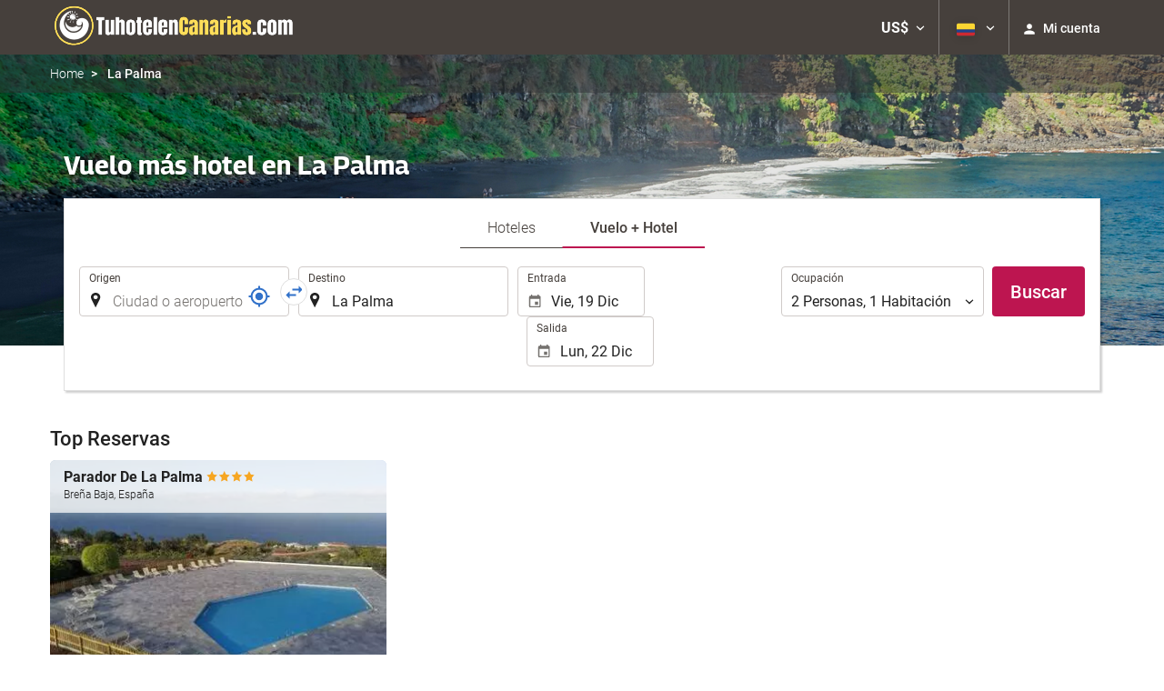

--- FILE ---
content_type: text/html; charset=UTF-8
request_url: https://booking.tuhotelencanarias.com/themes/ilussion/cross_domain_helper?xdm_e=https%3A%2F%2Fbooking.tuhotelencanarias.com%2Fco%2Fvuelo-hotel%2Fviaje-a-la-palma%2Ffh66331%2F&xdm_c=default9006&xdm_p=4
body_size: 2659
content:
<!DOCTYPE html>
<html lang="es"><head>
<script>
//<![CDATA[
var Themes = {"Ilusion":{"Ilusion":{"vars":{"preferencesCookie":"_upfs","preferencesDomain":".tuhotelencanarias.com","userCurrency":"USD","conversionRates":{"AED":4.3129280000412,"AFN":77.848624004552,"ALL":96.691860117588,"AMD":448.10946202846,"ANG":2.1026219999538,"ARS":1701.3535798946,"ATS":13.760306621023,"AUD":1.7727359999872,"AWG":2.1138920000646,"AZN":1.9963849999445,"BAM":1.9603819999032,"BBD":2.3638140000466,"BDT":143.41723839351,"BEF":40.339822015219,"BGN":1.9597419999657,"BHD":0.44276399999866,"BIF":3469.561020731,"BMD":1.1743849999863,"BND":1.5166740000812,"BOB":8.1096420030571,"BRL":6.4555979980137,"BSD":1.1735930000544,"BTN":106.14154172012,"BWP":15.500566009368,"BYR":20790.280128234,"BZD":2.3604860000943,"CAD":1.6171740000172,"CLP":1075.7718851536,"CNY":8.269957998802,"COP":4520.1233632068,"CRC":584.74170321692,"CUP":31.121192980641,"CVE":110.51716973751,"CYP":0.58527447856277,"CZK":24.390617971234,"CHF":0.93401199998947,"DEM":1.9558296193711,"DJF":208.98952561217,"DKK":7.4719869995675,"DOP":73.871069807925,"DZD":152.03819515702,"EEK":15.646636951909,"EGP":55.865244850748,"ESP":166.38603443479,"ETB":182.45291560763,"FIM":5.9457271987856,"FJD":2.6770120002438,"FKP":0.87480500000589,"FRF":6.5595708750774,"GBP":0.87909800000614,"GEL":3.1650009996466,"GHC":24528.440727023,"GIP":0.87480500000589,"GMD":86.327335091395,"GNF":10260.409185118,"GRD":340.7503206205,"GTQ":8.9887389976711,"GYD":245.54339957489,"HKD":9.1370060005295,"HNL":30.921607981624,"HRK":7.536377002786,"HTG":153.72599687696,"HUF":387.73541695109,"IDR":19612.22704683,"IEP":0.78756281712765,"ILS":3.7871440001749,"INR":106.13694763321,"IQD":1537.4605333881,"IRR":967960.50721131,"ISK":147.99583960016,"ITL":1936.2696216723,"JMD":187.7989007304,"JOD":0.83262799999986,"JPY":182.57042174772,"KES":151.27227013343,"KGS":102.69960916842,"KHR":4700.7855952887,"KMF":493.24148190457,"KPW":1056.959550158,"KRW":1730.8961853471,"KWD":0.36034900000428,"KYD":0.97804399998096,"KZT":603.65509538324,"LAK":25422.069915777,"LBP":105098.31947787,"LKR":363.48174511075,"LRD":207.72662876528,"LSL":19.655935005103,"LTL":3.4528000004254,"LUF":40.339822015219,"LVL":0.70280000001763,"LYD":6.3637099998603,"MAD":10.753991995283,"MDL":19.804441007661,"MGF":13538.871453831,"MKD":61.577789093449,"MMK":2466.465320881,"MNT":4167.2153500211,"MOP":9.4037770005136,"MRU":46.663267900886,"MTL":0.4293006223319,"MUR":54.080347041807,"MVR":18.097531986718,"MWK":2035.0695393437,"MXN":21.11320701448,"MYR":4.8014689990691,"MZM":35335.938769885,"NAD":19.655600001716,"NGN":1709.8807683041,"NIO":43.18835994233,"NLG":2.2037110717464,"NOK":11.988030004788,"NPR":169.82231915303,"NZD":2.0296829999847,"OMR":0.45152699999849,"PAB":1.1736280000524,"PEN":3.9535209996744,"PGK":4.990364999992,"PHP":68.809574813802,"PKR":328.85475902658,"PTE":200.48196666715,"PYG":7883.1216846546,"QAR":4.2783620006826,"ROL":44624.927484493,"RUB":94.18406610546,"RWF":1708.8210023671,"SAR":4.4049680002619,"SBD":9.5869730032671,"SCR":15.846453996521,"SDD":338.94743264267,"SEK":10.917625995461,"SGD":1.51560200006,"SHP":0.88109300003235,"SIT":239.63977349249,"SKK":30.126016040561,"SLL":24626.235313529,"SOS":669.51913060531,"SRG":4126.45096332,"STN":24.556344996482,"SVC":9.6209800015856,"SYP":12985.360304792,"SZL":19.651089019138,"THB":36.944989007425,"TND":3.425231999612,"TOP":2.8276369998765,"TRY":50.174772027286,"TTD":7.9612670030023,"TWD":36.946286967065,"TZS":2899.4978939497,"UAH":49.814299018191,"UGX":4183.5822843698,"USD":1.1743849999863,"UYU":45.724525917827,"UZS":14207.653378722,"VEF":3843197.5403536,"VND":30927.388676864,"VUV":142.48541469425,"WST":3.2777419997489,"XAF":657.46556754203,"XCD":3.1738330001966,"XOF":657.47395351186,"XPF":119.33174224344,"YER":279.91423875587,"ZAR":19.619916002509,"ZMK":7231.7508575049,"ZWD":435.62603752509,"EUR":1,"RON":5.0936579988427,"PLN":4.2102329999359,"mBTC":0.013700371773288,"AOA":1076.9112806026,"CUC":1.1743849999863,"MZN":75.055259246982,"mBCH":2.1256126804613,"mLTC":26.367515809046,"mETH":0.41210718293871,"mDSH":18.049914786713,"mEOS":441.18814260983,"VES":320.89367605206,"XRP":0.62290548715141,"USDC":1.1753666768002,"GUSD":1.1753666768002,"PAX":1.1753666768002,"BUSD":1.1753666768002,"ZWL":378.15136695858,"RSD":117.38790913223,"BYN":3.4655519996828}}}},"Components":{"LanguageSelector":{"vars":[]},"Login":{"vars":{"user":{"id":"","email":"","name":"","first_name":"","last_name":""}}},"CookiePreferenceCenter":{"vars":{"data":{"show":false}}},"MultiLogin":{"vars":{"userLoggedIn":false}}}};
//]]>
</script>
<!--[if lt IE 9]><script src="https://eur2.otcdn.com/headers/vendor/json/json3.min.js?v=1748355822"></script><![endif]--><script src="https://eur2.otcdn.com/headers/ac/il_cd/il_cd_eb1bf117ce1f7b430a294cb622ee3f2f_20250915_111019.js"></script><meta name="robots" content="noindex, follow"></head>
<body>
<script>
</script>
</body>
</html>


--- FILE ---
content_type: text/javascript
request_url: https://eur2.otcdn.com/headers/ssm/hotel_search_widget_setup.js?v=1749489640
body_size: -64
content:
if(typeof hotelsearchwidget_id!="undefined"){$("#"+hotelsearchwidget_id+"-location").val(searchwidget_location_to);$("#"+hotelsearchwidget_id+"-location_id").val(searchwidget_location_to_id);$("#"+hotelsearchwidget_id+"-location_product").val(searchwidget_location_to_product_id)}if(typeof hotelsearchwidget_id_2!="undefined"){$("#"+hotelsearchwidget_id_2+"-location").val(searchwidget_location_to);$("#"+hotelsearchwidget_id_2+"-location_id").val(searchwidget_location_to_id);$("#"+hotelsearchwidget_id_2+"-location_product").val(searchwidget_location_to_product_id)};

--- FILE ---
content_type: text/javascript
request_url: https://eur2.otcdn.com/headers/common/js/libraries/i18n/locales/es_co.js?v=1748355805
body_size: 3183
content:
var I18nLocaleData = {"locale":"es_CO","currencies":{"AED":{"symbol":"AED","_rounding":"0","_digits":"2","name":"d\u00edrham de los Emiratos \u00c1rabes Unidos"},"AFN":{"symbol":"AFN","_rounding":"0","_digits":"0","name":"afgani afgano"},"ALL":{"symbol":"ALL","_rounding":"0","_digits":"0","name":"lek alban\u00e9s"},"AMD":{"symbol":"AMD","_rounding":"0","_digits":"0","name":"dram armenio"},"ANG":{"symbol":"ANG","_rounding":"0","_digits":"2","name":"flor\u00edn de las Antillas Neerlandesas"},"AOA":{"symbol":"AOA","_rounding":"0","_digits":"2","name":"kwanza angole\u00f1o"},"ARS":{"symbol":"AR$","_rounding":"0","_digits":"2","name":"peso argentino"},"ATS":{"symbol":"ATS","_rounding":"0","_digits":"2","name":"chel\u00edn austriaco"},"AUD":{"symbol":"AU$","_rounding":"0","_digits":"2","name":"d\u00f3lar australiano"},"AWG":{"symbol":"AWG","_rounding":"0","_digits":"2","name":"flor\u00edn de Aruba"},"AZN":{"symbol":"AZN","_rounding":"0","_digits":"2","name":"manat azer\u00ed"},"BAM":{"symbol":"BAM","_rounding":"0","_digits":"2","name":"marco convertible de Bosnia-Herzegovina"},"BBD":{"symbol":"BBD","_rounding":"0","_digits":"2","name":"d\u00f3lar de Barbados"},"BDT":{"symbol":"BDT","_rounding":"0","_digits":"2","name":"taka de Bangladesh"},"BEF":{"symbol":"BEF","_rounding":"0","_digits":"2","name":"franco belga"},"BGN":{"symbol":"BGN","_rounding":"0","_digits":"2","name":"lev b\u00falgaro"},"BHD":{"symbol":"BHD","_rounding":"0","_digits":"3","name":"dinar bahrein\u00ed"},"BIF":{"symbol":"BIF","_rounding":"0","_digits":"0","name":"franco de Burundi"},"BMD":{"symbol":"BMD","_rounding":"0","_digits":"2","name":"d\u00f3lar de Bermudas"},"BND":{"symbol":"BND","_rounding":"0","_digits":"2","name":"d\u00f3lar de Brun\u00e9i"},"BOB":{"symbol":"BOB","_rounding":"0","_digits":"2","name":"boliviano"},"BRL":{"symbol":"R$","_rounding":"0","_digits":"2","name":"real brasile\u00f1o"},"BSD":{"symbol":"BSD","_rounding":"0","_digits":"2","name":"d\u00f3lar de las Bahamas"},"BTN":{"symbol":"BTN","_rounding":"0","_digits":"2","name":"ngultrum butan\u00e9s"},"BUSD":{"symbol":"BUSD","_rounding":"0","_digits":"2","name":"Binance USD"},"BWP":{"symbol":"BWP","_rounding":"0","_digits":"2","name":"pula botsuano"},"BYN":{"symbol":"BYN","_rounding":"0","_digits":"2","name":"BYN"},"BYR":{"symbol":"BYR","_rounding":"0","_digits":"0","name":"rublo bielorruso"},"BZD":{"symbol":"BZD","_rounding":"0","_digits":"2","name":"d\u00f3lar de Belice"},"CAD":{"symbol":"CA$","_rounding":"0","_digits":"2","_cashRounding":"5","name":"d\u00f3lar canadiense"},"CHF":{"symbol":"Sfr","_rounding":"0","_digits":"2","_cashRounding":"5","name":"franco suizo"},"CLP":{"symbol":"CL$","_rounding":"0","_digits":"0","name":"peso chileno"},"CNY":{"symbol":"CNY","_rounding":"0","_digits":"2","name":"yuan chino"},"COP":{"symbol":"COL$","_rounding":"0","_digits":"0","name":"peso colombiano"},"CRC":{"symbol":"\u20a1","_rounding":"0","_digits":"0","name":"col\u00f3n costarricense"},"CUC":{"symbol":"CUC","_rounding":"0","_digits":"2","name":"peso cubano convertible"},"CUP":{"symbol":"CUP","_rounding":"0","_digits":"2","name":"peso cubano"},"CVE":{"symbol":"CVE","_rounding":"0","_digits":"2","name":"escudo de Cabo Verde"},"CYP":{"symbol":"CYP","_rounding":"0","_digits":"2","name":"libra chipriota"},"CZK":{"symbol":"K\u010d","_rounding":"0","_digits":"2","_cashDigits":"0","_cashRounding":"0","name":"corona checa"},"DEM":{"symbol":"DEM","_rounding":"0","_digits":"2","name":"marco alem\u00e1n"},"DJF":{"symbol":"DJF","_rounding":"0","_digits":"0","name":"franco de Yibuti"},"DKK":{"symbol":"Dkr","_rounding":"0","_digits":"2","name":"corona danesa"},"DOP":{"symbol":"DOP","_rounding":"0","_digits":"2","name":"peso dominicano"},"DZD":{"symbol":"DZD","_rounding":"0","_digits":"2","name":"dinar argelino"},"EEK":{"symbol":"EEK","_rounding":"0","_digits":"2","name":"corona estonia"},"EGP":{"symbol":"EGP","_rounding":"0","_digits":"2","name":"libra egipcia"},"ESP":{"symbol":"\u20a7","_rounding":"0","_digits":"0","name":"peseta espa\u00f1ola"},"ETB":{"symbol":"ETB","_rounding":"0","_digits":"2","name":"birr et\u00edope"},"EUR":{"symbol":"\u20ac","_rounding":"0","_digits":"2","name":"euro"},"FIM":{"symbol":"FIM","_rounding":"0","_digits":"2","name":"marco finland\u00e9s"},"FJD":{"symbol":"FJD","_rounding":"0","_digits":"2","name":"d\u00f3lar de las Islas Fiyi"},"FKP":{"symbol":"FKP","_rounding":"0","_digits":"2","name":"libra de las Islas Malvinas"},"FRF":{"symbol":"FRF","_rounding":"0","_digits":"2","name":"franco franc\u00e9s"},"GBP":{"symbol":"\u00a3","_rounding":"0","_digits":"2","name":"libra esterlina brit\u00e1nica"},"GEL":{"symbol":"GEL","_rounding":"0","_digits":"2","name":"lari georgiano"},"GHC":{"symbol":"GHC","_rounding":"0","_digits":"2","name":"cedi ghan\u00e9s (1979\u20132007)"},"GIP":{"symbol":"GIP","_rounding":"0","_digits":"2","name":"libra de Gibraltar"},"GMD":{"symbol":"GMD","_rounding":"0","_digits":"2","name":"dalasi gambiano"},"GNF":{"symbol":"GNF","_rounding":"0","_digits":"0","name":"franco guineano"},"GRD":{"symbol":"GRD","_rounding":"0","_digits":"2","name":"dracma griego"},"GTQ":{"symbol":"GTQ","_rounding":"0","_digits":"2","name":"quetzal guatemalteco"},"GUSD":{"symbol":"GUSD","_rounding":"0","_digits":"2","name":"Gemini USD Dollar"},"GYD":{"symbol":"GYD","_rounding":"0","_digits":"0","name":"d\u00f3lar guyan\u00e9s"},"HKD":{"symbol":"HKD","_rounding":"0","_digits":"2","name":"d\u00f3lar de Hong Kong"},"HNL":{"symbol":"HNL","_rounding":"0","_digits":"2","name":"lempira hondure\u00f1o"},"HRK":{"symbol":"HRK","_rounding":"0","_digits":"2","name":"kuna croata"},"HTG":{"symbol":"HTG","_rounding":"0","_digits":"2","name":"gourde haitiano"},"HUF":{"symbol":"Ft","_rounding":"0","_digits":"0","name":"flor\u00edn h\u00fangaro"},"IDR":{"symbol":"IDR","_rounding":"0","_digits":"0","name":"rupia indonesia"},"IEP":{"symbol":"IEP","_rounding":"0","_digits":"2","name":"libra irlandesa"},"ILS":{"symbol":"\u20aa","_rounding":"0","_digits":"2","name":"nuevo sheqel israel\u00ed"},"INR":{"symbol":"\u20b9","_rounding":"0","_digits":"2","name":"rupia india"},"IQD":{"symbol":"IQD","_rounding":"0","_digits":"0","name":"dinar iraqu\u00ed"},"IRR":{"symbol":"IRR","_rounding":"0","_digits":"0","name":"rial iran\u00ed"},"ISK":{"symbol":"ISK","_rounding":"0","_digits":"0","name":"corona islandesa"},"ITL":{"symbol":"ITL","_rounding":"0","_digits":"0","name":"lira italiana"},"JMD":{"symbol":"JMD","_rounding":"0","_digits":"2","name":"d\u00f3lar de Jamaica"},"JOD":{"symbol":"JOD","_rounding":"0","_digits":"3","name":"dinar jordano"},"JPY":{"symbol":"\u00a5","_rounding":"0","_digits":"0","name":"yen japon\u00e9s"},"KES":{"symbol":"KES","_rounding":"0","_digits":"2","name":"chel\u00edn keniata"},"KGS":{"symbol":"KGS","_rounding":"0","_digits":"2","name":"som kirgu\u00eds"},"KHR":{"symbol":"KHR","_rounding":"0","_digits":"2","name":"riel camboyano"},"KMF":{"symbol":"KMF","_rounding":"0","_digits":"0","name":"franco comorense"},"KPW":{"symbol":"KPW","_rounding":"0","_digits":"0","name":"won norcoreano"},"KRW":{"symbol":"\u20a9","_rounding":"0","_digits":"0","name":"won surcoreano"},"KWD":{"symbol":"KWD","_rounding":"0","_digits":"3","name":"dinar kuwait\u00ed"},"KYD":{"symbol":"KYD","_rounding":"0","_digits":"2","name":"d\u00f3lar de las Islas Caim\u00e1n"},"KZT":{"symbol":"KZT","_rounding":"0","_digits":"2","name":"tenge kazako"},"LAK":{"symbol":"LAK","_rounding":"0","_digits":"0","name":"kip laosiano"},"LBP":{"symbol":"LBP","_rounding":"0","_digits":"0","name":"libra libanesa"},"LKR":{"symbol":"LKR","_rounding":"0","_digits":"2","name":"rupia de Sri Lanka"},"LRD":{"symbol":"LRD","_rounding":"0","_digits":"2","name":"d\u00f3lar liberiano"},"LSL":{"symbol":"LSL","_rounding":"0","_digits":"2","name":"loti lesothense"},"LTL":{"symbol":"LTL","_rounding":"0","_digits":"2","name":"litas lituano"},"LUF":{"symbol":"LUF","_rounding":"0","_digits":"0","name":"franco luxemburgu\u00e9s"},"LVL":{"symbol":"LVL","_rounding":"0","_digits":"2","name":"lats let\u00f3n"},"LYD":{"symbol":"LYD","_rounding":"0","_digits":"3","name":"dinar libio"},"MAD":{"symbol":"MAD","_rounding":"0","_digits":"2","name":"d\u00edrham marroqu\u00ed"},"MDL":{"symbol":"MDL","_rounding":"0","_digits":"2","name":"leu moldavo"},"MGF":{"symbol":"MGF","_rounding":"0","_digits":"0","name":"franco malgache"},"MKD":{"symbol":"MKD","_rounding":"0","_digits":"2","name":"dinar macedonio"},"MMK":{"symbol":"MMK","_rounding":"0","_digits":"0","name":"kyat de Myanmar"},"MNT":{"symbol":"MNT","_rounding":"0","_digits":"0","name":"tugrik mongol"},"MOP":{"symbol":"MOP","_rounding":"0","_digits":"2","name":"pataca de Macao"},"MRU":{"symbol":"MRU","_rounding":"0","_digits":"2","name":"MRU"},"MTL":{"symbol":"MTL","_rounding":"0","_digits":"2","name":"lira maltesa"},"MUR":{"symbol":"MUR","_rounding":"0","_digits":"0","name":"rupia mauriciana"},"MVR":{"symbol":"MVR","_rounding":"0","_digits":"2","name":"rufiyaa de Maldivas"},"MWK":{"symbol":"MWK","_rounding":"0","_digits":"2","name":"kwacha de Malawi"},"MXN":{"symbol":"MX$","_rounding":"0","_digits":"2","name":"peso mexicano"},"MYR":{"symbol":"MYR","_rounding":"0","_digits":"2","name":"ringgit malasio"},"MZM":{"symbol":"MZM","_rounding":"0","_digits":"2","name":"antiguo metical mozambique\u00f1o"},"MZN":{"symbol":"MZN","_rounding":"0","_digits":"2","name":"metical mozambique\u00f1o"},"NAD":{"symbol":"NAD","_rounding":"0","_digits":"2","name":"d\u00f3lar de Namibia"},"NGN":{"symbol":"NGN","_rounding":"0","_digits":"2","name":"naira nigeriano"},"NIO":{"symbol":"NIO","_rounding":"0","_digits":"2","name":"c\u00f3rdoba nicarag\u00fcense"},"NLG":{"symbol":"NLG","_rounding":"0","_digits":"2","name":"flor\u00edn neerland\u00e9s"},"NOK":{"symbol":"Nkr","_rounding":"0","_digits":"2","name":"corona noruega"},"NPR":{"symbol":"NPR","_rounding":"0","_digits":"2","name":"rupia nepalesa"},"NZD":{"symbol":"NZ$","_rounding":"0","_digits":"2","name":"d\u00f3lar neozeland\u00e9s"},"OMR":{"symbol":"OMR","_rounding":"0","_digits":"3","name":"rial oman\u00ed"},"PAB":{"symbol":"PAB","_rounding":"0","_digits":"2","name":"balboa paname\u00f1o"},"PAX":{"symbol":"PAX","_rounding":"0","_digits":"2","name":"Paxos Standard USD"},"PEN":{"symbol":"S\/.","_rounding":"0","_digits":"2","name":"nuevo sol peruano"},"PGK":{"symbol":"PGK","_rounding":"0","_digits":"2","name":"kina de Pap\u00faa Nueva Guinea"},"PHP":{"symbol":"PHP","_rounding":"0","_digits":"2","name":"peso filipino"},"PKR":{"symbol":"PKR","_rounding":"0","_digits":"0","name":"rupia pakistan\u00ed"},"PLN":{"symbol":"PLN","_rounding":"0","_digits":"2","name":"zloty polaco"},"PTE":{"symbol":"PTE","_rounding":"0","_digits":"2","name":"escudo portugu\u00e9s"},"PYG":{"symbol":"PYG","_rounding":"0","_digits":"0","name":"guaran\u00ed paraguayo"},"QAR":{"symbol":"QAR","_rounding":"0","_digits":"2","name":"riyal de Qatar"},"ROL":{"symbol":"ROL","_rounding":"0","_digits":"2","name":"antiguo leu rumano"},"RON":{"symbol":"RON","_rounding":"0","_digits":"2","name":"leu rumano"},"RSD":{"symbol":"RSD","_rounding":"0","_digits":"0","name":"dinar serbio"},"RUB":{"symbol":"RUB","_rounding":"0","_digits":"2","name":"rublo ruso"},"RWF":{"symbol":"RWF","_rounding":"0","_digits":"0","name":"franco ruand\u00e9s"},"SAR":{"symbol":"SAR","_rounding":"0","_digits":"2","name":"riyal saud\u00ed"},"SBD":{"symbol":"SBD","_rounding":"0","_digits":"2","name":"d\u00f3lar de las Islas Salom\u00f3n"},"SCR":{"symbol":"SCR","_rounding":"0","_digits":"2","name":"rupia de Seychelles"},"SDD":{"symbol":"SDD","_rounding":"0","_digits":"2","name":"dinar sudan\u00e9s"},"SEK":{"symbol":"Skr","_rounding":"0","_digits":"2","name":"corona sueca"},"SGD":{"symbol":"S$","_rounding":"0","_digits":"2","name":"d\u00f3lar singapurense"},"SHP":{"symbol":"SHP","_rounding":"0","_digits":"2","name":"libra de Santa Elena"},"SIT":{"symbol":"SIT","_rounding":"0","_digits":"2","name":"t\u00f3lar esloveno"},"SKK":{"symbol":"SKK","_rounding":"0","_digits":"2","name":"corona eslovaca"},"SLL":{"symbol":"SLL","_rounding":"0","_digits":"0","name":"leone de Sierra Leona"},"SOS":{"symbol":"SOS","_rounding":"0","_digits":"0","name":"chel\u00edn somal\u00ed"},"SRG":{"symbol":"SRG","_rounding":"0","_digits":"2","name":"flor\u00edn surinam\u00e9s"},"STN":{"symbol":"STN","_rounding":"0","_digits":"2","name":"STN"},"SVC":{"symbol":"SVC","_rounding":"0","_digits":"2","name":"col\u00f3n salvadore\u00f1o"},"SYP":{"symbol":"SYP","_rounding":"0","_digits":"0","name":"libra siria"},"SZL":{"symbol":"SZL","_rounding":"0","_digits":"2","name":"lilangeni suazi"},"THB":{"symbol":"THB","_rounding":"0","_digits":"2","name":"baht tailand\u00e9s"},"TND":{"symbol":"TND","_rounding":"0","_digits":"3","name":"dinar tunecino"},"TOP":{"symbol":"TOP","_rounding":"0","_digits":"2","name":"pa\u02bbanga tongano"},"TRY":{"symbol":"TRY","_rounding":"0","_digits":"2","name":"lira turca"},"TTD":{"symbol":"TTD","_rounding":"0","_digits":"2","name":"d\u00f3lar de Trinidad y Tobago"},"TWD":{"symbol":"TWD","_rounding":"0","_digits":"2","_cashDigits":"0","_cashRounding":"0","name":"nuevo d\u00f3lar taiwan\u00e9s"},"TZS":{"symbol":"TZS","_rounding":"0","_digits":"0","name":"chel\u00edn tanzano"},"UAH":{"symbol":"UAH","_rounding":"0","_digits":"2","name":"grivna ucraniana"},"UGX":{"symbol":"UGX","_rounding":"0","_digits":"0","name":"chel\u00edn ugand\u00e9s"},"USD":{"symbol":"US$","_rounding":"0","_digits":"2","name":"d\u00f3lar estadounidense"},"USDC":{"symbol":"USDC","_rounding":"0","_digits":"2","name":"Circle USD Coin"},"UYU":{"symbol":"UYU","_rounding":"0","_digits":"2","name":"peso uruguayo"},"UZS":{"symbol":"UZS","_rounding":"0","_digits":"0","name":"som uzbeko"},"VEF":{"symbol":"BsF.","_rounding":"0","_digits":"2","name":"bol\u00edvar venezolano"},"VES":{"symbol":"Bs. S","_rounding":"0","_digits":"2","name":"bol\u00edvar venezolano"},"VND":{"symbol":"VND","_rounding":"0","_digits":"0","name":"dong vietnamita"},"VUV":{"symbol":"VUV","_rounding":"0","_digits":"0","name":"vatu vanuatuense"},"WST":{"symbol":"WST","_rounding":"0","_digits":"2","name":"tala samoano"},"XAF":{"symbol":"FCFA","_rounding":"0","_digits":"0","name":"franco CFA BEAC"},"XCD":{"symbol":"EC$","_rounding":"0","_digits":"2","name":"d\u00f3lar del Caribe Oriental"},"XOF":{"symbol":"XOF","_rounding":"0","_digits":"0","name":"franco CFA BCEAO"},"XPF":{"symbol":"XPF","_rounding":"0","_digits":"0","name":"franco CFP"},"XRP":{"symbol":"XRP","_rounding":"0","_digits":"2","name":"Ripple"},"YER":{"symbol":"YER","_rounding":"0","_digits":"0","name":"rial yemen\u00ed"},"ZAR":{"symbol":"ZAR","_rounding":"0","_digits":"2","name":"rand sudafricano"},"ZMK":{"symbol":"ZMK","_rounding":"0","_digits":"0","name":"kwacha zambiano (1968\u20132012)"},"ZWD":{"symbol":"ZWD","_rounding":"0","_digits":"0","name":"d\u00f3lar de Zimbabue"},"ZWL":{"symbol":"ZWL","_rounding":"0","_digits":"2","name":"d\u00f3lar zimbabuense"},"mBCH":{"symbol":"mBCH","_rounding":"0","_digits":"2","name":"bitcoin Cash"},"mBTC":{"symbol":"mBTC","_rounding":"0","_digits":"2","name":"bitcoin"},"mDSH":{"symbol":"mDSH","_rounding":"0","_digits":"2","name":"DASH"},"mEOS":{"symbol":"mEOS","_rounding":"0","_digits":"2","name":"EOS"},"mETH":{"symbol":"mETH","_rounding":"0","_digits":"2","name":"ETH"},"mLTC":{"symbol":"mLTC","_rounding":"0","_digits":"2","name":"LTC"}},"symbols":{"decimal":",","group":".","list":";","percentSign":"%","plusSign":"+","minusSign":"-","exponential":"E","superscriptingExponent":"\u00d7","perMille":"\u2030","infinity":"\u221e","nan":"NaN"},"length_unit_patterns":{"long":{"length-centimeter":{"unitPattern-count-one":"{0} cent\u00edmetro","unitPattern-count-other":"{0} cent\u00edmetros"},"length-meter":{"unitPattern-count-one":"{0} metro","unitPattern-count-other":"{0} metros"},"length-kilometer":{"unitPattern-count-one":"{0} kil\u00f3metro","unitPattern-count-other":"{0} kil\u00f3metros"},"length-foot":{"unitPattern-count-one":"{0} pie","unitPattern-count-other":"{0} pies"},"length-yard":{"unitPattern-count-one":"{0} yarda","unitPattern-count-other":"{0} yardas"},"length-mile":{"unitPattern-count-one":"{0} milla","unitPattern-count-other":"{0} millas"}},"short":{"length-centimeter":{"unitPattern-count-one":"{0} cm","unitPattern-count-other":"{0} cm"},"length-meter":{"unitPattern-count-one":"{0} m","unitPattern-count-other":"{0} m"},"length-kilometer":{"unitPattern-count-one":"{0} km","unitPattern-count-other":"{0} km"},"length-foot":{"unitPattern-count-one":"{0} ft","unitPattern-count-other":"{0} ft"},"length-yard":{"unitPattern-count-one":"{0} yd","unitPattern-count-other":"{0} yd"},"length-mile":{"unitPattern-count-one":"{0} mi","unitPattern-count-other":"{0} mi"}},"narrow":{"length-centimeter":{"unitPattern-count-one":"{0} cm","unitPattern-count-other":"{0} cm"},"length-meter":{"unitPattern-count-one":"{0} m","unitPattern-count-other":"{0} m"},"length-kilometer":{"unitPattern-count-one":"{0} km","unitPattern-count-other":"{0} km"},"length-foot":{"unitPattern-count-one":"{0} ft","unitPattern-count-other":"{0} ft"},"length-yard":{"unitPattern-count-one":"{0} yd","unitPattern-count-other":"{0} yd"},"length-mile":{"unitPattern-count-one":"{0} mi","unitPattern-count-other":"{0} mi"}}},"temperature_unit_patterns":{"long":{"temperature-celsius":{"unitPattern-count-one":"{0} grado Celsius","unitPattern-count-other":"{0} grados Celsius"},"temperature-fahrenheit":{"unitPattern-count-one":"{0} grado Fahrenheit","unitPattern-count-other":"{0} grados Fahrenheit"}},"short":{"temperature-celsius":{"unitPattern-count-one":"{0} \u00b0C","unitPattern-count-other":"{0} \u00b0C"},"temperature-fahrenheit":{"unitPattern-count-one":"{0} \u00b0F","unitPattern-count-other":"{0} \u00b0F"}},"narrow":{"temperature-celsius":{"unitPattern-count-one":"{0} \u00b0","unitPattern-count-other":"{0} \u00b0"},"temperature-fahrenheit":{"unitPattern-count-one":"{0} \u00b0F","unitPattern-count-other":"{0} \u00b0F"}}},"speed_unit_patterns":{"long":{"speed-kilometer-per-hour":{"unitPattern-count-one":"{0} kil\u00f3metro por hora","unitPattern-count-other":"{0} kil\u00f3metros por hora"},"speed-meter-per-second":{"unitPattern-count-one":"{0} metro por segundo","unitPattern-count-other":"{0} metros por segundo"},"speed-mile-per-hour":{"unitPattern-count-one":"{0} milla por hora","unitPattern-count-other":"{0} millas por hora"}},"short":{"speed-kilometer-per-hour":{"unitPattern-count-one":"{0} km\/h","unitPattern-count-other":"{0} km\/h"},"speed-meter-per-second":{"unitPattern-count-one":"{0} m\/s","unitPattern-count-other":"{0} m\/s"},"speed-mile-per-hour":{"unitPattern-count-one":"{0} mi\/h","unitPattern-count-other":"{0} mi\/h"}},"narrow":{"speed-kilometer-per-hour":{"unitPattern-count-one":"{0} km\/h","unitPattern-count-other":"{0} km\/h"},"speed-meter-per-second":{"unitPattern-count-one":"{0} m\/s","unitPattern-count-other":"{0} m\/s"},"speed-mile-per-hour":{"unitPattern-count-one":"{0} mi\/h","unitPattern-count-other":"{0} mi\/h"}}},"decimal_pattern":"#,##0.###","currency_pattern":"\u00a4#,##0.00","html_price_pattern":"<span class=\"symbol\">\u00a4<\/span>#,##0.00","pattern":"<span class=\"symbol\">\u00a4<\/span>#,##0.00"};